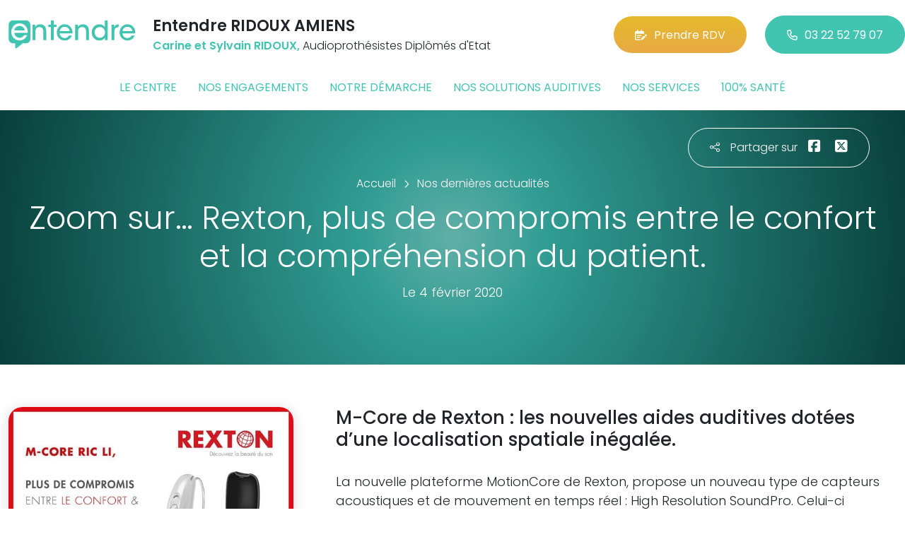

--- FILE ---
content_type: text/html; charset=utf-8
request_url: https://www.entendre-ridoux-amiens.fr/actualites/7827/zoom-sur-rexton-plus-de-compromis-entre-le-confort-et-la-comprehension-du-patient
body_size: 6052
content:

<!DOCTYPE html>
<html lang="fr-FR">
<head>
    <meta http-equiv="Content-Type" content="text/html; charset=utf-8" />
    <meta http-equiv="X-UA-Compatible" content="IE=edge">
    <meta name="viewport" content="width=device-width, initial-scale=1.0">
    
    <title>Zoom sur… Rexton, plus de compromis entre le confort et la compr&#233;hension du patient.</title>
    <meta name="description" content="M-Core de Rexton : les nouvelles aides auditives dot&#233;es d’une localisation spatiale in&#233;gal&#233;e.">
    <meta name="robots" content="index,follow" />
        <link rel="canonical" href="https://www.entendre-ridoux-amiens.fr/actualites/7827/zoom-sur-rexton-plus-de-compromis-entre-le-confort-et-la-comprehension-du-patient">
    <meta name="we-ver" content="2">
    <meta property="og:locale" content="fr_FR" />
    <meta property="og:type" content="website" />
    <meta property="og:title" content="Zoom sur… Rexton, plus de compromis entre le confort et la compr&#233;hension du patient." />
    <meta property="og:description" content="M-Core de Rexton : les nouvelles aides auditives dot&#233;es d’une localisation spatiale in&#233;gal&#233;e." />
    <meta property="og:url" content="https://www.entendre-ridoux-amiens.fr/actualites/7827/zoom-sur-rexton-plus-de-compromis-entre-le-confort-et-la-comprehension-du-patient" />
    <meta property="og:image" content="https://www.entendre-ridoux-amiens.fr/docs/moduledatas/1/12entendre-actualite-biotone-rexton-min.jpg" />
    <meta property="og:site_name" content="Entendre RIDOUX AMIENS" />
    <meta name="twitter:card" content="summary" />
    <meta name="twitter:title" content="Zoom sur… Rexton, plus de compromis entre le confort et la compr&#233;hension du patient." />
    <meta name="twitter:description" content="M-Core de Rexton : les nouvelles aides auditives dot&#233;es d’une localisation spatiale in&#233;gal&#233;e." />
    <meta name="twitter:image" content="https://www.entendre-ridoux-amiens.fr/docs/moduledatas/1/12entendre-actualite-biotone-rexton-min.jpg" />
    <meta name="theme-color" content="#41C4B0">
    <meta name="apple-mobile-web-app-capable" content="yes">
    <meta name="apple-mobile-web-app-status-bar-style" content="#41C4B0">
            <meta name="google-site-verification" content="40WINB9qM-3a7u0uGO7QtJF0BPrr2du-kgtKApk_fc4" />
    
    <link rel="stylesheet" href="https://cdn.scripts.tools/fontawesome/6x/css/all.min.css">
    <link rel="stylesheet" href="//fonts.googleapis.com/css?family=Open+Sans:300,400,600,800" />
    <link href="/front/css/v53?v=d3rBljz5_WcxF9f30WWK9g9bBzKHDa0cvFdOblpcQaA1" rel="stylesheet"/>

            <link href="/docs/templates/31/style.css" rel="stylesheet" />


        <link rel="icon" href="https://www.entendre-ridoux-amiens.fr/docs/templates/31/favicon.ico">
    

    <meta name="format-detection" content="telephone=no">
    
    
<script type="application/ld+json">
    {"@context":"http://schema.org","@type":"LocalBusiness","@id":"https://www.entendre-ridoux-amiens.fr","image":["https://www.entendre-ridoux-amiens.fr/docs/abonnements/15/centre-ridoux-amiens01-min.jpg","https://www.entendre-ridoux-amiens.fr/docs/abonnements/15/centre-ridoux-amiens03-min.jpg","https://www.entendre-ridoux-amiens.fr/docs/abonnements/15/centre-ridoux-amiens04-min.jpg","https://www.entendre-ridoux-amiens.fr/docs/abonnements/15/ridoux-sylvain-et-carine-entendre.jpg","https://www.entendre-ridoux-amiens.fr/docs/abonnements/15/centre-auditif-ridouxentendreequipe.webp"],"logo":"https://www.entendre-ridoux-amiens.fr/docs/projets/15/logo-entendre-1.png","name":"Entendre RIDOUX AMIENS","address":{"@type":"PostalAddress","streetAddress":"140 rue Valentin Haüy","addressLocality":"Amiens","addressRegion":"Picardie","postalCode":"80000","addressCountry":"FR"},"sameAs":["https://www.facebook.com/lesaudioprothesistesentendreamiens","https://www.youtube.com/channel/UCqDr-Dkm0BVlCkjCqfMWiAA","https://www.instagram.com/entendreofficiel/"],"geo":{"@type":"GeoCoordinates","latitude":"49.9032906","longitude":"2.31352400000003"},"url":"https://www.entendre-ridoux-amiens.fr","telephone":"0322527907","openingHoursSpecification":[{"@type":"OpeningHoursSpecification","dayOfWeek":"Monday","opens":"09:00","closes":"12:00"},{"@type":"OpeningHoursSpecification","dayOfWeek":"Monday","opens":"14:00","closes":"18:00"},{"@type":"OpeningHoursSpecification","dayOfWeek":"Tuesday","opens":"09:00","closes":"12:00"},{"@type":"OpeningHoursSpecification","dayOfWeek":"Tuesday","opens":"14:00","closes":"18:00"},{"@type":"OpeningHoursSpecification","dayOfWeek":"Wednesday","opens":"09:00","closes":"12:00"},{"@type":"OpeningHoursSpecification","dayOfWeek":"Wednesday","opens":"14:00","closes":"18:00"},{"@type":"OpeningHoursSpecification","dayOfWeek":"Thursday","opens":"09:00","closes":"12:00"},{"@type":"OpeningHoursSpecification","dayOfWeek":"Thursday","opens":"14:00","closes":"18:00"},{"@type":"OpeningHoursSpecification","dayOfWeek":"Friday","opens":"09:00","closes":"12:00"},{"@type":"OpeningHoursSpecification","dayOfWeek":"Friday","opens":"14:00","closes":"18:00"}]}
</script>



        <script>
        var _paq = window._paq = window._paq || [];
        _paq.push(['trackPageView']);
        _paq.push(['enableLinkTracking']);
        (function () {
            var u = "https://data.web-enseignes.com/";
            _paq.push(['setTrackerUrl', u + 'matomo.php']);
            _paq.push(['setSiteId', '832']);
            _paq.push(['addTracker', u + 'matomo.php', '766']);
            _paq.push(['HeatmapSessionRecording::disable']);

            var d = document, g = d.createElement('script'), s = d.getElementsByTagName('script')[0];
            g.async = true; g.src = u + 'matomo.js'; s.parentNode.insertBefore(g, s);
        })();
        </script>
</head>
<body id="body-actualites">
    
    <div class="is-wrapper">
        <header>
 <a href="#" id="back-to-top"> <i class="far fa-chevron-up" aria-hidden="true"> </i> </a> <div class="max-width text-center text-lg-start"><div class="container-fluid"><div class="row align-items-center"><div class="col-lg-auto"><div class="mobile-fixed"> <a href="/"" title="Retour à l'accueil"><img src="/docs/templates/31/logo-entendre.svg" alt="Logo Entendre"/></a></div></div><div class="col-lg"><p class="title">Entendre RIDOUX AMIENS</p><p class="team"><span>Carine et Sylvain RIDOUX,</span> Audioproth&#233;sistes Dipl&#244;m&#233;s d&#39;Etat</p></div><div class="col-lg-auto p-lg-0"><a href="https://www.entendre.com/rdv_en_ligne/connexion_ou_inscription/amiens?utm_source=web-enseignes&amp;utm_medium=site-local&amp;utm_campaign=prise-RDV" class="btn btn-cta" target="_blank" data-event="Clic_formulaire_RDV" data-conversion="gztfCNOytOADEIv62oED"><i class="fa-regular fa-calendar-lines-pen"></i>Prendre RDV</a> <a href="tel:0322527907" class="btn btn-default d-none d-lg-inline-block" data-event="Appels_Desktop" data-conversion="uZGFCLibtOADEIv62oED"><i class="fa-regular fa-phone"></i>03 22 52 79 07</a> <a href="tel:0322527907" class="d-lg-none tel-mobile" data-event="Appels_Mobile" data-conversion="uZGFCLibtOADEIv62oED"><i class="fa-regular fa-phone"></i></a></div></div><button class="navbar-toggler d-lg-none" type="button" data-toggle="collapse" data-target="#navbarNavDropdown" aria-controls="navbarNavDropdown" aria-expanded="false" aria-label="Toggle navigation"> <i class="fa-regular fa-bars"></i> </button></div></div>            

<nav class="navbar navbar-expand-lg navbar-perso bg-perso ">



    <button class="navbar-toggler" type="button" data-toggle="collapse" data-target="#navbarNavDropdown" aria-controls="navbarNavDropdown" aria-expanded="false" aria-label="Toggle navigation">
        <span class="navbar-toggler-icon"></span>
    </button>
    <div class="collapse navbar-collapse justify-content-center" id="navbarNavDropdown">
        <ul class="navbar-nav">

                    <li class="nav-item "><a class="nav-link" href="/le-centre" >Le centre</a></li>
                    <li class="nav-item "><a class="nav-link" href="/nos-engagements" >Nos engagements</a></li>
                    <li class="nav-item "><a class="nav-link" href="/notre-demarche" >Notre d&#233;marche</a></li>
                    <li class="nav-item "><a class="nav-link" href="/nos-solutions-auditives" >Nos solutions auditives</a></li>
                    <li class="nav-item "><a class="nav-link" href="/nos-services" >Nos services</a></li>
                    <li class="nav-item "><a class="nav-link" href="/100-pour-cent-sante" >100% sant&#233;</a></li>
        </ul>
    </div>
</nav>
        </header>
<article itemscope itemtype="https://schema.org/BlogPosting"><section><div class="outer-max-width"><div class="entete-page detail gradient-vert-radial"><div class="share"><p><i class="fa-light fa-share-nodes"></i>Partager sur</p><a href="javascript:window.open("https://www.facebook.com/sharer/sharer.php?u=https%3a%2f%2fwww.entendre-ridoux-amiens.fr%2factualites%2f7827%2fzoom-sur-rexton-plus-de-compromis-entre-le-confort-et-la-comprehension-du-patient", "facebook", "width=600,height=400");" data-event="Partage_Facebook"><i class="fa-brands fa-square-facebook"></i></a> <a href="javascript:window.open("https://twitter.com/intent/tweet?url=https%3a%2f%2fwww.entendre-ridoux-amiens.fr%2factualites%2f7827%2fzoom-sur-rexton-plus-de-compromis-entre-le-confort-et-la-comprehension-du-patient", "twitter", "width=600,height=450");" data-event="Partage_Twitter"><i class="fa-brands fa-square-x-twitter"></i></a></div><div class="max-width"><div class="content"><ol itemscope="" itemtype="https://schema.org/BreadcrumbList" class="fil-ariane"><li itemprop="itemListElement" itemscope="" itemtype="https://schema.org/ListItem"> <a itemprop="item" href="/"><span itemprop="name">Accueil</span></a><meta itemprop="position" content="1" /></li><li itemprop="itemListElement" itemscope="" itemtype="https://schema.org/ListItem"> <a itemprop="item" href="/actualites"><span itemprop="name">Nos dernières actualités</span></a><meta itemprop="position" content="2" /></li></ol><h1 itemprop="headline">Zoom sur… Rexton, plus de compromis entre le confort et la compr&#233;hension du patient.</h1><p class="date">Le 4 février 2020</p></div></div></div></div></section><section><div class="outer-max-width"><div class="detail-actualite"><div class="max-width"><div class="container-fluid"><div class="row anim-block transition"><div class="col-lg-4"> <a href="/images/0/0/docs/moduledatas/1/12entendre-actualite-biotone-rexton-min.jpg" class="diaporama" data-gallery> <img alt="Zoom sur… Rexton, plus de compromis entre le confort et la compr&#233;hension du patient." itemprop="image" class="radius-border shadow-border" title="Zoom sur… Rexton, plus de compromis entre le confort et la compr&#233;hension du patient." src="/images/800/600/docs/moduledatas/1/12entendre-actualite-biotone-rexton-min.jpg" loading="lazy" /> </a></div><div class="ps-lg-5 col-lg-8 mt-3 mt-lg-0"><h2 itemprop="description">M-Core de Rexton : les nouvelles aides auditives dotées d’une localisation spatiale inégalée.</h2><div class="resume" itemprop="articleBody"> La nouvelle plateforme MotionCore de Rexton, propose un nouveau type de capteurs acoustiques et de mouvement en temps réel : High Resolution SoundPro. Celui-ci optimise les paramètres de plus de 120 scénarios acoustiques différents sans nécessiter d’efforts d’adaptation supplémentaires. <br />
<br />
M-Core est disponible en RIC 312 et en Ric Lithium qui offre une autonomie 21 heures !</div></div><div class="col-12 mt-5"> <a href="/actualites" class="btn btn-default-alt"> <i class="fa-regular fa-chevron-left"></i>Retour à la liste </a> <span itemprop="author" itemscope itemtype="https://schema.org/Organization"><meta itemprop="name" content="Entendre RIDOUX AMIENS"><meta itemprop="url" content="https://www.entendre-ridoux-amiens.fr"> </span><meta itemprop="url" content="https://www.entendre-ridoux-amiens.fr/actualites/7827/zoom-sur-rexton-plus-de-compromis-entre-le-confort-et-la-comprehension-du-patient" /><meta itemprop="mainEntityOfPage" content="https://www.entendre-ridoux-amiens.fr/actualites/7827/zoom-sur-rexton-plus-de-compromis-entre-le-confort-et-la-comprehension-du-patient"/></div></div></div></div></div></div></section></article>        <footer>
<div class="max-width text-center text-md-start"><div class="container-fluid"><div class="nav-footer"><ul><li><a href="/">Accueil</a></li><li><a href="/nos-partenaires">Nos partenaires</a></li><li><a href="/nos-marques">Nos marques</a></li><li><a href="/actualites">Nos actualités</a></li><li><a href="/nos-videos">Nos interviews vidéo</a></li><li><a href="/faq">FAQ</a></li><li><a href="/contact" data-event="Clic_formulaire_Contact" data-conversion="Wk_NCPHD_t8DEIv62oED">Contact</a></li><li><a href="/mentions-legales">Mentions légales</a></li><li><a href="https://www.entendre.com/?utm_source=Sites-centres-Entendre&utm_medium=Footer&utm_term=WE-Entendre-com" target="_blank">Entendre.com</a></li><li><a href="https://www.entendre.com/trouver_centre?utm_source=Sites-centres-Entendre&utm_medium=Footer&utm_term=WE-Le-reseau" target="_blank">Le réseau</a></li></ul></div><div class="info-footer"><div class="row align-items-center"><div class="col-md-auto"> <img src="/docs/templates/31/logo-entendre.svg" alt="Logo Entendre" loading="lazy"/></div><div class="col-md"><h2>Entendre RIDOUX AMIENS</h2><p class="adresse"> 140 rue Valentin Ha&#252;y&nbsp;, 80000 &nbsp;Amiens</p></div><div class="col-md-auto"><div class="reseau"> 
    <a href="https://www.facebook.com/lesaudioprothesistesentendreamiens" class="facebook" data-event="Lien_Facebook" data-gtag="{'category':'Facebook'}" target="_blank"><i class="fab fa-facebook-f"></i></a>

    <a href="https://www.linkedin.com/company/les-audioproth%C3%A9sistes-entendre/" class="linkedin" data-event="Lien_LinkedIn" data-gtag="{'category':'LinkedIn'}" target="_blank"><i class="fab fa-linkedin-in"></i></a>

    <a href="https://www.youtube.com/channel/UCqDr-Dkm0BVlCkjCqfMWiAA" class="youtube" data-event="Lien_Youtube" data-gtag="{'category':'Youtube'}" target="_blank"><i class="fab fa-youtube"></i></a>


    <a href="https://www.instagram.com/entendreofficiel/" class="instagram" data-event="Lien_Instagram" data-gtag="{'category':'Instagram'}" target="_blank"><i class="fab fa-instagram"></i></a>



</div></div></div></div><div class="chalandise"><h3>Le centre Entendre RIDOUX AMIENS (80000) est proche de :</h3><p>    80560 Harponville, 80260 H&#233;rissart, 80560 Puchevillers, 80560 Toutencourt, 80000 Amiens, 80080 Amiens, 80090 Amiens, 80470 Dreuil-l&#232;s-Amiens, 80470 Saveuse, 80470 Argoeuves, 80470 St-Sauveur, 80136 Rivery, 80450 Camon, 80330 Longueau, 80330 Cagny, 80480 Pont-de-Metz, 80260 Allonville, 80260 Poulainville, 80440 Blangy-Tronville, 80440 Boves, 80800 Cachy, 80440 Cottenchy, 80440 Dommartin, 80480 Dury, 80250 Estr&#233;es s/Noye, 80440 Fouencamps, 80800 Gentelles, 80440 Glisy, 80680 Grattepanche, 80250 Guyencourt s/Noye
</p></div></div></div><div class="copyright-footer"><a href="https://www.web-enseignes.com/?utm_source=Sites-centres-Entendre&utm_medium=Footer&utm_campaign=entendre-ridoux-amiens" target="_blank">Réalisé par Web Enseignes</a> - Copyright 2026&nbsp;Entendre RIDOUX AMIENS</div>            
            <div class="copyright">Copyright 2026 Entendre RIDOUX AMIENS</div>
            
        </footer>
    </div>

    <script>
        var jsonParams = {"GoogleGA4Code":"","GoogleAwCode":"","GoogleAwCodeConversion":"","GoogleAwCodeTelClick":"","GoogleAwCodeTelReplace":"","TelephoneAuto":"03 22 52 79 07","ProjetGoogleGA4Code":"","ProjetGoogleAwCode":"AW-808893707","CookieText":"","FacebookCode":"","IsGoogleAnalyticsActive":false,"AxeptioIsActive":"1","AxeptioId":"5faa50f281786c1cd93e4ce6","AxeptioCookiesVersion":"entendre-base"};
        function initMap() { };
    </script>
    <script defer src="/front/js/v53?v=LLlBxfexh7eK6KFj-7qg2MEyIj5dlSrUQ96vbxirJSU1" ></script>


    

    <script defer src="https://maps.googleapis.com/maps/api/js?key=AIzaSyCP1z1FXWrpuwafctRyUCx2vStQ8UKn5RA&amp;language=fr&amp;v=3&amp;libraries=geometry,places&amp;callback=initMap"></script>


<script defer src="/docs/templates/31/script-1.js" ></script>





    




    <div id="loading" class="dark-bg" style="display:none;">
        <div class="animation">
            <div class="un"></div>
            <div class="deux"></div>
            <div class="trois"></div>
            <p>Envoi en cours</p>
        </div>
    </div>
    <div id="blueimp-gallery" class="blueimp-gallery blueimp-gallery-controls">
        <div class="slides"></div>
        <span class="title"></span>
        <a class="prev">‹</a>
        <a class="next">›</a>
        <a class="close">×</a>
        <a class="play-pause"></a>
        <ol class="indicator"></ol>
    </div>
</body>
</html>